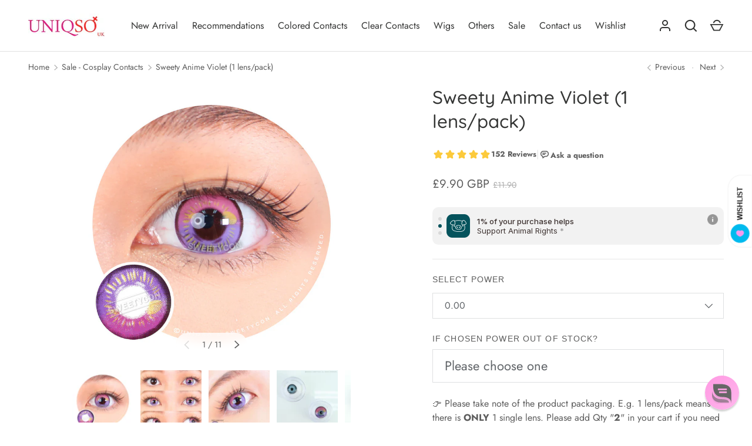

--- FILE ---
content_type: text/css
request_url: https://uk.uniqso.com/cdn/shop/t/47/assets/animate-on-scroll.css?v=80596782542427399881738929114
body_size: -257
content:
.cc-animate-enabled [data-cc-animate]{opacity:0}@media (prefers-reduced-motion){.cc-animate-enabled [data-cc-animate]{animation:none!important;opacity:1!important}}.no-js .cc-animate-enabled [data-cc-animate]{animation:none!important;opacity:1!important}@keyframes fade-in{0%{opacity:0}to{opacity:1}}.cc-animate-enabled [data-cc-animate=""].cc-animate-in,.cc-animate-enabled .fade-in.cc-animate-in{animation:fade-in calc(var(--aos-animate-duration, 1s) * .8) .3s cubic-bezier(.39,.575,.565,1) both}@keyframes fade-in-up{0%{transform:translateY(20px);opacity:0}to{transform:translateY(0);opacity:1}}.cc-animate-enabled .fade-in-up.cc-animate-in{animation:fade-in-up calc(var(--aos-animate-duration, 1s) * .6) cubic-bezier(.39,.575,.565,1) both}.cc-animate-enabled .zoom-out{transform:scale(1.1);opacity:1}.no-js .cc-animate-enabled .zoom-out{transform:none}@keyframes zoom-out{0%{transform:scale(1.1)}to{transform:scale(1)}}.cc-animate-enabled .zoom-out.cc-animate-in{animation:zoom-out calc(var(--aos-animate-duration, 1s) * 1.2) cubic-bezier(.25,.46,.45,.94) both}@media (max-width: 767.98px){[data-cc-animate]{animation:none!important;transform:none!important;opacity:1!important}}
/*# sourceMappingURL=/cdn/shop/t/47/assets/animate-on-scroll.css.map?v=80596782542427399881738929114 */
